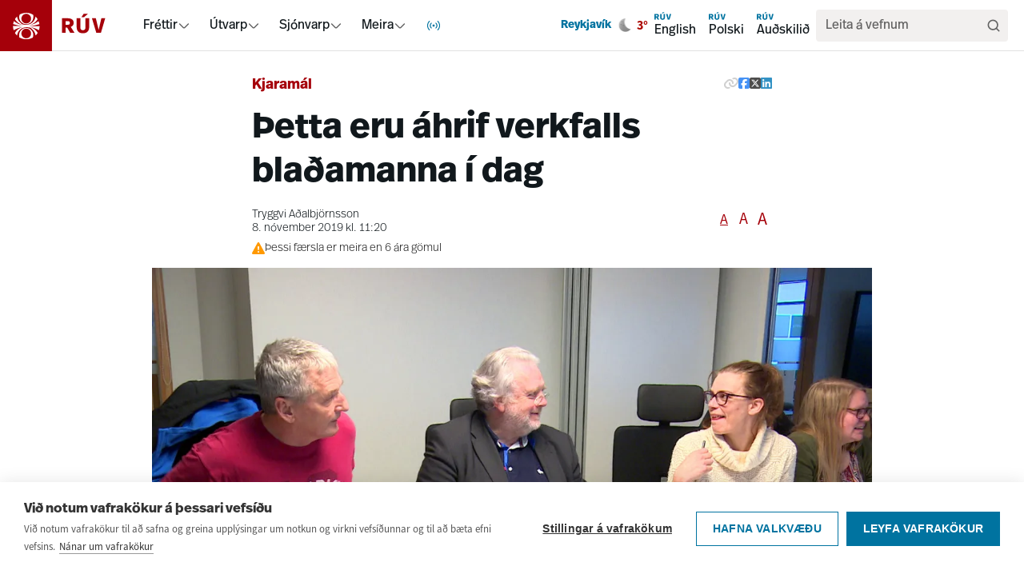

--- FILE ---
content_type: text/html; charset=utf-8
request_url: https://www.google.com/recaptcha/enterprise/anchor?ar=1&k=6LdoUGAjAAAAAFDfOm9ZNrmWSn3P_n2aN8e-gY8o&co=aHR0cHM6Ly93d3cucnV2LmlzOjQ0Mw..&hl=is&v=N67nZn4AqZkNcbeMu4prBgzg&size=invisible&anchor-ms=20000&execute-ms=30000&cb=771099jkzid6
body_size: 48674
content:
<!DOCTYPE HTML><html dir="ltr" lang="is"><head><meta http-equiv="Content-Type" content="text/html; charset=UTF-8">
<meta http-equiv="X-UA-Compatible" content="IE=edge">
<title>reCAPTCHA</title>
<style type="text/css">
/* cyrillic-ext */
@font-face {
  font-family: 'Roboto';
  font-style: normal;
  font-weight: 400;
  font-stretch: 100%;
  src: url(//fonts.gstatic.com/s/roboto/v48/KFO7CnqEu92Fr1ME7kSn66aGLdTylUAMa3GUBHMdazTgWw.woff2) format('woff2');
  unicode-range: U+0460-052F, U+1C80-1C8A, U+20B4, U+2DE0-2DFF, U+A640-A69F, U+FE2E-FE2F;
}
/* cyrillic */
@font-face {
  font-family: 'Roboto';
  font-style: normal;
  font-weight: 400;
  font-stretch: 100%;
  src: url(//fonts.gstatic.com/s/roboto/v48/KFO7CnqEu92Fr1ME7kSn66aGLdTylUAMa3iUBHMdazTgWw.woff2) format('woff2');
  unicode-range: U+0301, U+0400-045F, U+0490-0491, U+04B0-04B1, U+2116;
}
/* greek-ext */
@font-face {
  font-family: 'Roboto';
  font-style: normal;
  font-weight: 400;
  font-stretch: 100%;
  src: url(//fonts.gstatic.com/s/roboto/v48/KFO7CnqEu92Fr1ME7kSn66aGLdTylUAMa3CUBHMdazTgWw.woff2) format('woff2');
  unicode-range: U+1F00-1FFF;
}
/* greek */
@font-face {
  font-family: 'Roboto';
  font-style: normal;
  font-weight: 400;
  font-stretch: 100%;
  src: url(//fonts.gstatic.com/s/roboto/v48/KFO7CnqEu92Fr1ME7kSn66aGLdTylUAMa3-UBHMdazTgWw.woff2) format('woff2');
  unicode-range: U+0370-0377, U+037A-037F, U+0384-038A, U+038C, U+038E-03A1, U+03A3-03FF;
}
/* math */
@font-face {
  font-family: 'Roboto';
  font-style: normal;
  font-weight: 400;
  font-stretch: 100%;
  src: url(//fonts.gstatic.com/s/roboto/v48/KFO7CnqEu92Fr1ME7kSn66aGLdTylUAMawCUBHMdazTgWw.woff2) format('woff2');
  unicode-range: U+0302-0303, U+0305, U+0307-0308, U+0310, U+0312, U+0315, U+031A, U+0326-0327, U+032C, U+032F-0330, U+0332-0333, U+0338, U+033A, U+0346, U+034D, U+0391-03A1, U+03A3-03A9, U+03B1-03C9, U+03D1, U+03D5-03D6, U+03F0-03F1, U+03F4-03F5, U+2016-2017, U+2034-2038, U+203C, U+2040, U+2043, U+2047, U+2050, U+2057, U+205F, U+2070-2071, U+2074-208E, U+2090-209C, U+20D0-20DC, U+20E1, U+20E5-20EF, U+2100-2112, U+2114-2115, U+2117-2121, U+2123-214F, U+2190, U+2192, U+2194-21AE, U+21B0-21E5, U+21F1-21F2, U+21F4-2211, U+2213-2214, U+2216-22FF, U+2308-230B, U+2310, U+2319, U+231C-2321, U+2336-237A, U+237C, U+2395, U+239B-23B7, U+23D0, U+23DC-23E1, U+2474-2475, U+25AF, U+25B3, U+25B7, U+25BD, U+25C1, U+25CA, U+25CC, U+25FB, U+266D-266F, U+27C0-27FF, U+2900-2AFF, U+2B0E-2B11, U+2B30-2B4C, U+2BFE, U+3030, U+FF5B, U+FF5D, U+1D400-1D7FF, U+1EE00-1EEFF;
}
/* symbols */
@font-face {
  font-family: 'Roboto';
  font-style: normal;
  font-weight: 400;
  font-stretch: 100%;
  src: url(//fonts.gstatic.com/s/roboto/v48/KFO7CnqEu92Fr1ME7kSn66aGLdTylUAMaxKUBHMdazTgWw.woff2) format('woff2');
  unicode-range: U+0001-000C, U+000E-001F, U+007F-009F, U+20DD-20E0, U+20E2-20E4, U+2150-218F, U+2190, U+2192, U+2194-2199, U+21AF, U+21E6-21F0, U+21F3, U+2218-2219, U+2299, U+22C4-22C6, U+2300-243F, U+2440-244A, U+2460-24FF, U+25A0-27BF, U+2800-28FF, U+2921-2922, U+2981, U+29BF, U+29EB, U+2B00-2BFF, U+4DC0-4DFF, U+FFF9-FFFB, U+10140-1018E, U+10190-1019C, U+101A0, U+101D0-101FD, U+102E0-102FB, U+10E60-10E7E, U+1D2C0-1D2D3, U+1D2E0-1D37F, U+1F000-1F0FF, U+1F100-1F1AD, U+1F1E6-1F1FF, U+1F30D-1F30F, U+1F315, U+1F31C, U+1F31E, U+1F320-1F32C, U+1F336, U+1F378, U+1F37D, U+1F382, U+1F393-1F39F, U+1F3A7-1F3A8, U+1F3AC-1F3AF, U+1F3C2, U+1F3C4-1F3C6, U+1F3CA-1F3CE, U+1F3D4-1F3E0, U+1F3ED, U+1F3F1-1F3F3, U+1F3F5-1F3F7, U+1F408, U+1F415, U+1F41F, U+1F426, U+1F43F, U+1F441-1F442, U+1F444, U+1F446-1F449, U+1F44C-1F44E, U+1F453, U+1F46A, U+1F47D, U+1F4A3, U+1F4B0, U+1F4B3, U+1F4B9, U+1F4BB, U+1F4BF, U+1F4C8-1F4CB, U+1F4D6, U+1F4DA, U+1F4DF, U+1F4E3-1F4E6, U+1F4EA-1F4ED, U+1F4F7, U+1F4F9-1F4FB, U+1F4FD-1F4FE, U+1F503, U+1F507-1F50B, U+1F50D, U+1F512-1F513, U+1F53E-1F54A, U+1F54F-1F5FA, U+1F610, U+1F650-1F67F, U+1F687, U+1F68D, U+1F691, U+1F694, U+1F698, U+1F6AD, U+1F6B2, U+1F6B9-1F6BA, U+1F6BC, U+1F6C6-1F6CF, U+1F6D3-1F6D7, U+1F6E0-1F6EA, U+1F6F0-1F6F3, U+1F6F7-1F6FC, U+1F700-1F7FF, U+1F800-1F80B, U+1F810-1F847, U+1F850-1F859, U+1F860-1F887, U+1F890-1F8AD, U+1F8B0-1F8BB, U+1F8C0-1F8C1, U+1F900-1F90B, U+1F93B, U+1F946, U+1F984, U+1F996, U+1F9E9, U+1FA00-1FA6F, U+1FA70-1FA7C, U+1FA80-1FA89, U+1FA8F-1FAC6, U+1FACE-1FADC, U+1FADF-1FAE9, U+1FAF0-1FAF8, U+1FB00-1FBFF;
}
/* vietnamese */
@font-face {
  font-family: 'Roboto';
  font-style: normal;
  font-weight: 400;
  font-stretch: 100%;
  src: url(//fonts.gstatic.com/s/roboto/v48/KFO7CnqEu92Fr1ME7kSn66aGLdTylUAMa3OUBHMdazTgWw.woff2) format('woff2');
  unicode-range: U+0102-0103, U+0110-0111, U+0128-0129, U+0168-0169, U+01A0-01A1, U+01AF-01B0, U+0300-0301, U+0303-0304, U+0308-0309, U+0323, U+0329, U+1EA0-1EF9, U+20AB;
}
/* latin-ext */
@font-face {
  font-family: 'Roboto';
  font-style: normal;
  font-weight: 400;
  font-stretch: 100%;
  src: url(//fonts.gstatic.com/s/roboto/v48/KFO7CnqEu92Fr1ME7kSn66aGLdTylUAMa3KUBHMdazTgWw.woff2) format('woff2');
  unicode-range: U+0100-02BA, U+02BD-02C5, U+02C7-02CC, U+02CE-02D7, U+02DD-02FF, U+0304, U+0308, U+0329, U+1D00-1DBF, U+1E00-1E9F, U+1EF2-1EFF, U+2020, U+20A0-20AB, U+20AD-20C0, U+2113, U+2C60-2C7F, U+A720-A7FF;
}
/* latin */
@font-face {
  font-family: 'Roboto';
  font-style: normal;
  font-weight: 400;
  font-stretch: 100%;
  src: url(//fonts.gstatic.com/s/roboto/v48/KFO7CnqEu92Fr1ME7kSn66aGLdTylUAMa3yUBHMdazQ.woff2) format('woff2');
  unicode-range: U+0000-00FF, U+0131, U+0152-0153, U+02BB-02BC, U+02C6, U+02DA, U+02DC, U+0304, U+0308, U+0329, U+2000-206F, U+20AC, U+2122, U+2191, U+2193, U+2212, U+2215, U+FEFF, U+FFFD;
}
/* cyrillic-ext */
@font-face {
  font-family: 'Roboto';
  font-style: normal;
  font-weight: 500;
  font-stretch: 100%;
  src: url(//fonts.gstatic.com/s/roboto/v48/KFO7CnqEu92Fr1ME7kSn66aGLdTylUAMa3GUBHMdazTgWw.woff2) format('woff2');
  unicode-range: U+0460-052F, U+1C80-1C8A, U+20B4, U+2DE0-2DFF, U+A640-A69F, U+FE2E-FE2F;
}
/* cyrillic */
@font-face {
  font-family: 'Roboto';
  font-style: normal;
  font-weight: 500;
  font-stretch: 100%;
  src: url(//fonts.gstatic.com/s/roboto/v48/KFO7CnqEu92Fr1ME7kSn66aGLdTylUAMa3iUBHMdazTgWw.woff2) format('woff2');
  unicode-range: U+0301, U+0400-045F, U+0490-0491, U+04B0-04B1, U+2116;
}
/* greek-ext */
@font-face {
  font-family: 'Roboto';
  font-style: normal;
  font-weight: 500;
  font-stretch: 100%;
  src: url(//fonts.gstatic.com/s/roboto/v48/KFO7CnqEu92Fr1ME7kSn66aGLdTylUAMa3CUBHMdazTgWw.woff2) format('woff2');
  unicode-range: U+1F00-1FFF;
}
/* greek */
@font-face {
  font-family: 'Roboto';
  font-style: normal;
  font-weight: 500;
  font-stretch: 100%;
  src: url(//fonts.gstatic.com/s/roboto/v48/KFO7CnqEu92Fr1ME7kSn66aGLdTylUAMa3-UBHMdazTgWw.woff2) format('woff2');
  unicode-range: U+0370-0377, U+037A-037F, U+0384-038A, U+038C, U+038E-03A1, U+03A3-03FF;
}
/* math */
@font-face {
  font-family: 'Roboto';
  font-style: normal;
  font-weight: 500;
  font-stretch: 100%;
  src: url(//fonts.gstatic.com/s/roboto/v48/KFO7CnqEu92Fr1ME7kSn66aGLdTylUAMawCUBHMdazTgWw.woff2) format('woff2');
  unicode-range: U+0302-0303, U+0305, U+0307-0308, U+0310, U+0312, U+0315, U+031A, U+0326-0327, U+032C, U+032F-0330, U+0332-0333, U+0338, U+033A, U+0346, U+034D, U+0391-03A1, U+03A3-03A9, U+03B1-03C9, U+03D1, U+03D5-03D6, U+03F0-03F1, U+03F4-03F5, U+2016-2017, U+2034-2038, U+203C, U+2040, U+2043, U+2047, U+2050, U+2057, U+205F, U+2070-2071, U+2074-208E, U+2090-209C, U+20D0-20DC, U+20E1, U+20E5-20EF, U+2100-2112, U+2114-2115, U+2117-2121, U+2123-214F, U+2190, U+2192, U+2194-21AE, U+21B0-21E5, U+21F1-21F2, U+21F4-2211, U+2213-2214, U+2216-22FF, U+2308-230B, U+2310, U+2319, U+231C-2321, U+2336-237A, U+237C, U+2395, U+239B-23B7, U+23D0, U+23DC-23E1, U+2474-2475, U+25AF, U+25B3, U+25B7, U+25BD, U+25C1, U+25CA, U+25CC, U+25FB, U+266D-266F, U+27C0-27FF, U+2900-2AFF, U+2B0E-2B11, U+2B30-2B4C, U+2BFE, U+3030, U+FF5B, U+FF5D, U+1D400-1D7FF, U+1EE00-1EEFF;
}
/* symbols */
@font-face {
  font-family: 'Roboto';
  font-style: normal;
  font-weight: 500;
  font-stretch: 100%;
  src: url(//fonts.gstatic.com/s/roboto/v48/KFO7CnqEu92Fr1ME7kSn66aGLdTylUAMaxKUBHMdazTgWw.woff2) format('woff2');
  unicode-range: U+0001-000C, U+000E-001F, U+007F-009F, U+20DD-20E0, U+20E2-20E4, U+2150-218F, U+2190, U+2192, U+2194-2199, U+21AF, U+21E6-21F0, U+21F3, U+2218-2219, U+2299, U+22C4-22C6, U+2300-243F, U+2440-244A, U+2460-24FF, U+25A0-27BF, U+2800-28FF, U+2921-2922, U+2981, U+29BF, U+29EB, U+2B00-2BFF, U+4DC0-4DFF, U+FFF9-FFFB, U+10140-1018E, U+10190-1019C, U+101A0, U+101D0-101FD, U+102E0-102FB, U+10E60-10E7E, U+1D2C0-1D2D3, U+1D2E0-1D37F, U+1F000-1F0FF, U+1F100-1F1AD, U+1F1E6-1F1FF, U+1F30D-1F30F, U+1F315, U+1F31C, U+1F31E, U+1F320-1F32C, U+1F336, U+1F378, U+1F37D, U+1F382, U+1F393-1F39F, U+1F3A7-1F3A8, U+1F3AC-1F3AF, U+1F3C2, U+1F3C4-1F3C6, U+1F3CA-1F3CE, U+1F3D4-1F3E0, U+1F3ED, U+1F3F1-1F3F3, U+1F3F5-1F3F7, U+1F408, U+1F415, U+1F41F, U+1F426, U+1F43F, U+1F441-1F442, U+1F444, U+1F446-1F449, U+1F44C-1F44E, U+1F453, U+1F46A, U+1F47D, U+1F4A3, U+1F4B0, U+1F4B3, U+1F4B9, U+1F4BB, U+1F4BF, U+1F4C8-1F4CB, U+1F4D6, U+1F4DA, U+1F4DF, U+1F4E3-1F4E6, U+1F4EA-1F4ED, U+1F4F7, U+1F4F9-1F4FB, U+1F4FD-1F4FE, U+1F503, U+1F507-1F50B, U+1F50D, U+1F512-1F513, U+1F53E-1F54A, U+1F54F-1F5FA, U+1F610, U+1F650-1F67F, U+1F687, U+1F68D, U+1F691, U+1F694, U+1F698, U+1F6AD, U+1F6B2, U+1F6B9-1F6BA, U+1F6BC, U+1F6C6-1F6CF, U+1F6D3-1F6D7, U+1F6E0-1F6EA, U+1F6F0-1F6F3, U+1F6F7-1F6FC, U+1F700-1F7FF, U+1F800-1F80B, U+1F810-1F847, U+1F850-1F859, U+1F860-1F887, U+1F890-1F8AD, U+1F8B0-1F8BB, U+1F8C0-1F8C1, U+1F900-1F90B, U+1F93B, U+1F946, U+1F984, U+1F996, U+1F9E9, U+1FA00-1FA6F, U+1FA70-1FA7C, U+1FA80-1FA89, U+1FA8F-1FAC6, U+1FACE-1FADC, U+1FADF-1FAE9, U+1FAF0-1FAF8, U+1FB00-1FBFF;
}
/* vietnamese */
@font-face {
  font-family: 'Roboto';
  font-style: normal;
  font-weight: 500;
  font-stretch: 100%;
  src: url(//fonts.gstatic.com/s/roboto/v48/KFO7CnqEu92Fr1ME7kSn66aGLdTylUAMa3OUBHMdazTgWw.woff2) format('woff2');
  unicode-range: U+0102-0103, U+0110-0111, U+0128-0129, U+0168-0169, U+01A0-01A1, U+01AF-01B0, U+0300-0301, U+0303-0304, U+0308-0309, U+0323, U+0329, U+1EA0-1EF9, U+20AB;
}
/* latin-ext */
@font-face {
  font-family: 'Roboto';
  font-style: normal;
  font-weight: 500;
  font-stretch: 100%;
  src: url(//fonts.gstatic.com/s/roboto/v48/KFO7CnqEu92Fr1ME7kSn66aGLdTylUAMa3KUBHMdazTgWw.woff2) format('woff2');
  unicode-range: U+0100-02BA, U+02BD-02C5, U+02C7-02CC, U+02CE-02D7, U+02DD-02FF, U+0304, U+0308, U+0329, U+1D00-1DBF, U+1E00-1E9F, U+1EF2-1EFF, U+2020, U+20A0-20AB, U+20AD-20C0, U+2113, U+2C60-2C7F, U+A720-A7FF;
}
/* latin */
@font-face {
  font-family: 'Roboto';
  font-style: normal;
  font-weight: 500;
  font-stretch: 100%;
  src: url(//fonts.gstatic.com/s/roboto/v48/KFO7CnqEu92Fr1ME7kSn66aGLdTylUAMa3yUBHMdazQ.woff2) format('woff2');
  unicode-range: U+0000-00FF, U+0131, U+0152-0153, U+02BB-02BC, U+02C6, U+02DA, U+02DC, U+0304, U+0308, U+0329, U+2000-206F, U+20AC, U+2122, U+2191, U+2193, U+2212, U+2215, U+FEFF, U+FFFD;
}
/* cyrillic-ext */
@font-face {
  font-family: 'Roboto';
  font-style: normal;
  font-weight: 900;
  font-stretch: 100%;
  src: url(//fonts.gstatic.com/s/roboto/v48/KFO7CnqEu92Fr1ME7kSn66aGLdTylUAMa3GUBHMdazTgWw.woff2) format('woff2');
  unicode-range: U+0460-052F, U+1C80-1C8A, U+20B4, U+2DE0-2DFF, U+A640-A69F, U+FE2E-FE2F;
}
/* cyrillic */
@font-face {
  font-family: 'Roboto';
  font-style: normal;
  font-weight: 900;
  font-stretch: 100%;
  src: url(//fonts.gstatic.com/s/roboto/v48/KFO7CnqEu92Fr1ME7kSn66aGLdTylUAMa3iUBHMdazTgWw.woff2) format('woff2');
  unicode-range: U+0301, U+0400-045F, U+0490-0491, U+04B0-04B1, U+2116;
}
/* greek-ext */
@font-face {
  font-family: 'Roboto';
  font-style: normal;
  font-weight: 900;
  font-stretch: 100%;
  src: url(//fonts.gstatic.com/s/roboto/v48/KFO7CnqEu92Fr1ME7kSn66aGLdTylUAMa3CUBHMdazTgWw.woff2) format('woff2');
  unicode-range: U+1F00-1FFF;
}
/* greek */
@font-face {
  font-family: 'Roboto';
  font-style: normal;
  font-weight: 900;
  font-stretch: 100%;
  src: url(//fonts.gstatic.com/s/roboto/v48/KFO7CnqEu92Fr1ME7kSn66aGLdTylUAMa3-UBHMdazTgWw.woff2) format('woff2');
  unicode-range: U+0370-0377, U+037A-037F, U+0384-038A, U+038C, U+038E-03A1, U+03A3-03FF;
}
/* math */
@font-face {
  font-family: 'Roboto';
  font-style: normal;
  font-weight: 900;
  font-stretch: 100%;
  src: url(//fonts.gstatic.com/s/roboto/v48/KFO7CnqEu92Fr1ME7kSn66aGLdTylUAMawCUBHMdazTgWw.woff2) format('woff2');
  unicode-range: U+0302-0303, U+0305, U+0307-0308, U+0310, U+0312, U+0315, U+031A, U+0326-0327, U+032C, U+032F-0330, U+0332-0333, U+0338, U+033A, U+0346, U+034D, U+0391-03A1, U+03A3-03A9, U+03B1-03C9, U+03D1, U+03D5-03D6, U+03F0-03F1, U+03F4-03F5, U+2016-2017, U+2034-2038, U+203C, U+2040, U+2043, U+2047, U+2050, U+2057, U+205F, U+2070-2071, U+2074-208E, U+2090-209C, U+20D0-20DC, U+20E1, U+20E5-20EF, U+2100-2112, U+2114-2115, U+2117-2121, U+2123-214F, U+2190, U+2192, U+2194-21AE, U+21B0-21E5, U+21F1-21F2, U+21F4-2211, U+2213-2214, U+2216-22FF, U+2308-230B, U+2310, U+2319, U+231C-2321, U+2336-237A, U+237C, U+2395, U+239B-23B7, U+23D0, U+23DC-23E1, U+2474-2475, U+25AF, U+25B3, U+25B7, U+25BD, U+25C1, U+25CA, U+25CC, U+25FB, U+266D-266F, U+27C0-27FF, U+2900-2AFF, U+2B0E-2B11, U+2B30-2B4C, U+2BFE, U+3030, U+FF5B, U+FF5D, U+1D400-1D7FF, U+1EE00-1EEFF;
}
/* symbols */
@font-face {
  font-family: 'Roboto';
  font-style: normal;
  font-weight: 900;
  font-stretch: 100%;
  src: url(//fonts.gstatic.com/s/roboto/v48/KFO7CnqEu92Fr1ME7kSn66aGLdTylUAMaxKUBHMdazTgWw.woff2) format('woff2');
  unicode-range: U+0001-000C, U+000E-001F, U+007F-009F, U+20DD-20E0, U+20E2-20E4, U+2150-218F, U+2190, U+2192, U+2194-2199, U+21AF, U+21E6-21F0, U+21F3, U+2218-2219, U+2299, U+22C4-22C6, U+2300-243F, U+2440-244A, U+2460-24FF, U+25A0-27BF, U+2800-28FF, U+2921-2922, U+2981, U+29BF, U+29EB, U+2B00-2BFF, U+4DC0-4DFF, U+FFF9-FFFB, U+10140-1018E, U+10190-1019C, U+101A0, U+101D0-101FD, U+102E0-102FB, U+10E60-10E7E, U+1D2C0-1D2D3, U+1D2E0-1D37F, U+1F000-1F0FF, U+1F100-1F1AD, U+1F1E6-1F1FF, U+1F30D-1F30F, U+1F315, U+1F31C, U+1F31E, U+1F320-1F32C, U+1F336, U+1F378, U+1F37D, U+1F382, U+1F393-1F39F, U+1F3A7-1F3A8, U+1F3AC-1F3AF, U+1F3C2, U+1F3C4-1F3C6, U+1F3CA-1F3CE, U+1F3D4-1F3E0, U+1F3ED, U+1F3F1-1F3F3, U+1F3F5-1F3F7, U+1F408, U+1F415, U+1F41F, U+1F426, U+1F43F, U+1F441-1F442, U+1F444, U+1F446-1F449, U+1F44C-1F44E, U+1F453, U+1F46A, U+1F47D, U+1F4A3, U+1F4B0, U+1F4B3, U+1F4B9, U+1F4BB, U+1F4BF, U+1F4C8-1F4CB, U+1F4D6, U+1F4DA, U+1F4DF, U+1F4E3-1F4E6, U+1F4EA-1F4ED, U+1F4F7, U+1F4F9-1F4FB, U+1F4FD-1F4FE, U+1F503, U+1F507-1F50B, U+1F50D, U+1F512-1F513, U+1F53E-1F54A, U+1F54F-1F5FA, U+1F610, U+1F650-1F67F, U+1F687, U+1F68D, U+1F691, U+1F694, U+1F698, U+1F6AD, U+1F6B2, U+1F6B9-1F6BA, U+1F6BC, U+1F6C6-1F6CF, U+1F6D3-1F6D7, U+1F6E0-1F6EA, U+1F6F0-1F6F3, U+1F6F7-1F6FC, U+1F700-1F7FF, U+1F800-1F80B, U+1F810-1F847, U+1F850-1F859, U+1F860-1F887, U+1F890-1F8AD, U+1F8B0-1F8BB, U+1F8C0-1F8C1, U+1F900-1F90B, U+1F93B, U+1F946, U+1F984, U+1F996, U+1F9E9, U+1FA00-1FA6F, U+1FA70-1FA7C, U+1FA80-1FA89, U+1FA8F-1FAC6, U+1FACE-1FADC, U+1FADF-1FAE9, U+1FAF0-1FAF8, U+1FB00-1FBFF;
}
/* vietnamese */
@font-face {
  font-family: 'Roboto';
  font-style: normal;
  font-weight: 900;
  font-stretch: 100%;
  src: url(//fonts.gstatic.com/s/roboto/v48/KFO7CnqEu92Fr1ME7kSn66aGLdTylUAMa3OUBHMdazTgWw.woff2) format('woff2');
  unicode-range: U+0102-0103, U+0110-0111, U+0128-0129, U+0168-0169, U+01A0-01A1, U+01AF-01B0, U+0300-0301, U+0303-0304, U+0308-0309, U+0323, U+0329, U+1EA0-1EF9, U+20AB;
}
/* latin-ext */
@font-face {
  font-family: 'Roboto';
  font-style: normal;
  font-weight: 900;
  font-stretch: 100%;
  src: url(//fonts.gstatic.com/s/roboto/v48/KFO7CnqEu92Fr1ME7kSn66aGLdTylUAMa3KUBHMdazTgWw.woff2) format('woff2');
  unicode-range: U+0100-02BA, U+02BD-02C5, U+02C7-02CC, U+02CE-02D7, U+02DD-02FF, U+0304, U+0308, U+0329, U+1D00-1DBF, U+1E00-1E9F, U+1EF2-1EFF, U+2020, U+20A0-20AB, U+20AD-20C0, U+2113, U+2C60-2C7F, U+A720-A7FF;
}
/* latin */
@font-face {
  font-family: 'Roboto';
  font-style: normal;
  font-weight: 900;
  font-stretch: 100%;
  src: url(//fonts.gstatic.com/s/roboto/v48/KFO7CnqEu92Fr1ME7kSn66aGLdTylUAMa3yUBHMdazQ.woff2) format('woff2');
  unicode-range: U+0000-00FF, U+0131, U+0152-0153, U+02BB-02BC, U+02C6, U+02DA, U+02DC, U+0304, U+0308, U+0329, U+2000-206F, U+20AC, U+2122, U+2191, U+2193, U+2212, U+2215, U+FEFF, U+FFFD;
}

</style>
<link rel="stylesheet" type="text/css" href="https://www.gstatic.com/recaptcha/releases/N67nZn4AqZkNcbeMu4prBgzg/styles__ltr.css">
<script nonce="B60jeOo0qp4lFB2H_tVKGg" type="text/javascript">window['__recaptcha_api'] = 'https://www.google.com/recaptcha/enterprise/';</script>
<script type="text/javascript" src="https://www.gstatic.com/recaptcha/releases/N67nZn4AqZkNcbeMu4prBgzg/recaptcha__is.js" nonce="B60jeOo0qp4lFB2H_tVKGg">
      
    </script></head>
<body><div id="rc-anchor-alert" class="rc-anchor-alert"></div>
<input type="hidden" id="recaptcha-token" value="[base64]">
<script type="text/javascript" nonce="B60jeOo0qp4lFB2H_tVKGg">
      recaptcha.anchor.Main.init("[\x22ainput\x22,[\x22bgdata\x22,\x22\x22,\[base64]/[base64]/[base64]/[base64]/[base64]/[base64]/KGcoTywyNTMsTy5PKSxVRyhPLEMpKTpnKE8sMjUzLEMpLE8pKSxsKSksTykpfSxieT1mdW5jdGlvbihDLE8sdSxsKXtmb3IobD0odT1SKEMpLDApO08+MDtPLS0pbD1sPDw4fFooQyk7ZyhDLHUsbCl9LFVHPWZ1bmN0aW9uKEMsTyl7Qy5pLmxlbmd0aD4xMDQ/[base64]/[base64]/[base64]/[base64]/[base64]/[base64]/[base64]\\u003d\x22,\[base64]\x22,\x22w4pPdMKvwrFJTsK4bVJhw6AjwpPCt8OSwqVgwp4+w7YdZHrCgMK+worCk8OTwro/[base64]/wphVwpYITWV7ZFlaw4F8w5nDilfDhMOxwpbCsMKbwprDiMKVV0dCGwEgNUhFE33DlMKzwocRw41rLsKna8ODw5nCr8OwIcOtwq/CgX80BcOINW/CkVApw4LDuwjCuGctQsO+w5sSw7/[base64]/[base64]/BQHCh8KSc2TDqh/[base64]/[base64]/DjV3CvS19FW/CvsKCI8OUI0bDnXHDjTsOw5/Cl3pYK8K+wpF8QhrDpMOdwq3DqMOlw7PChMO6T8OuDcK4TcKjNMO6wqdsWMKaQwQuwonDsl/[base64]/DgMOtSsObQWVgw5QgHQssCsKDw7MRLsObw5fCrMOBN1gvQsKbwpLCuVBfw57CnyHCmy49w4pDBit0w6HDkW5dUH/CrC5Pw5fCrgzCr3kMwrZKJcOXw53DmzPCkMKLw5YTwqPCmRJIwpIUZMO4esKCZ8KFWmrDsQtGAVM5BMOTXCYvw5bCmUDDncKZw5/CtcKBZjYsw41fw4x6ZWAlwrHDnyrCgsKSLkzCkgzCj2PCtsKTH3N4RCstwqvCkcKoP8KVwr/DjcKKDcO0IMOPGjvDrMO9FGvDoMOsAS0yw6pGXXMwwrlqw5MPCMOLw4pNw4DCvMKJwr5gKhDCslJlSkPDqFHCucKBwojDt8KRJcOkwrzDg25hw6QQbcKiw4FYaV/Ck8K5YMKIwpwNwqF2dlw3HcO4w6/DvcO1Q8KRH8O9w4PCnTEuw4HCnMK0F8KCAS7Ds1UKwo7Dv8KxwoLDhcKAw4pGNMOXw6k3GsKGN3ASwoXDrwMTbnMIAxHDg2HDlxhHXjfCnMOrw5FQXMKNehBxw4dCTMOAwoRcw6PCqgY0UcO1wpFRQsKbwo8hfU9Sw6owwoQjwpjDm8KCw4/DvUxSw6Epw7HDrCYeTMOTwq9RUsKZLWDCgBzDlmYHfMKsY3LCtx1CJcKbHMKBw53ClxLDjm0nwpQuwq99w4ZGw7jDhsOEw4/DlcKbYjHDpAwDdV18VzcWwpZswqchwrtJw71GKDjCvxDCmcKiwq0Nw4NXw63CpWg1w6TCjnLDpMK6w4rCmlTDjy7ChMOoMwRqG8Oiw5V/wpvCm8Owwr0iwpBAw6cXSMOXwo3DvcKvLVrChcK0wrgxwpTCijsWw5rCjMKiIktgRDHCl2BoQsOACGnDmsOSw7/ChSfDlMKLw5fDiMKlw4EwNcKxQcKgLcO/wqXDgnpgwrpIwoXCqDoNEsKcNMKRJzrDpAYCBMKEwrjDqMOqDAssekPCtmvCrWPCm0Y4LMOaaMOrX2PCrEHCunzDo0LCi8OIU8O6woTChcORwpN1BgTDmcO3NMOVwqLDoMKCGsKBYxB7Xk3Dv8OtGcORFHYtwq8gwrXDumk/[base64]/CksKcw5LDhcKkD8KdexTCoMKndDnDg1fDv8Kaw6EwCcKNw4XDnArCnsKFcg8DFMKUZcOOwqzDs8KtwoYWwrHCpm0Uw5vDp8KVw5lsLsOgWcKdYgXClcOwAMKYwqkCZl05HMKWw5hBw6FlJMKydsKVw4/[base64]/w6vCihMHK17CpitywrtrD8K1GxDDqcO3EsKdZgV/cSEzEMOJVA3CvcO0w40hKXIaw47CuEJqwofDtcObZCQJPzYBwpZPwrfClMODw4HDkDLDsMKGLsOBworCiQ3DnXfDsQtyM8OschfCmsK4UcOuw5Vdw77Cr2TCpcKHw4c7w7w9wqPDnGpUVMOhBV0aw6kNw50kw7/Ck1ASccKBw4xdwrXDlcObw7/ClWkLKWnCl8KEwo4Kw5fCpxdgRsOGCsK6w5t9wqFbQ1HDg8K6w7XDnyQYw5fCuk9qw5vDo0B7woPCmFQKwqxfbW/CkWLDo8OCwpTCisKsw6l1w7PCusOedFfCp8OUbcKTw40mw6wBw4PDjAAywrpewpHCqS9Ow7XDhcOJw7lOZiHCq00Hw5PDkU/DlyHDr8OJGsK3LcK8wp3CrsKswrHCuMK8JMKawq/Dv8Kfw6lJw4oEcSB8EXEaQMKQQTjDhcK8OMKMwpVlKSNVwoN2JMOWGsKwZ8OcwoYGwp9sMMOUwp1dJcKow6Usw7FrZ8KnBcOBCsOJTn96wp/[base64]/[base64]/FG0KIsKkwo3DmsOnw54OLsOGXMKeeMOpccKYwrxYwroJw7LCkUQywoLDgF58wr3Csm9Ww6nDizNeemcub8K4w7lOMcKJJsOJc8OYBcKje282wqhnCwzCn8ORwq/Dl1DCi3k4w4d1LsOSC8KSwozDlmNWXMOWw4vCkzFzw4TCsMOmwqJ3w67CisKfEzHCv8OjfFczw5nCvMKfw7Afwps3w6PDkR17w5rCgwBWw53DoMO4GcKSwqgTdMKGwpNPw7g0w7nDkMOFw4h1fsOYw6XCnsKyw7FzwrrDt8K5w4PDilTCozMSHT/DhEFARDBcfMOxfsOHw5Qswrhmw77DuwwGw7s2wqbDn0zCjcKawr7DucODJ8OFw4tcwqJDC2hsQsOaw6A0wpfDuMKTwq/DlXDCq8KmTQk8QcOGMBxOBwYaWULDgwMiwqbCjHApX8KVKcOEw6vCq3/ChHEmwrE9YMO9KRMtwrZEGQXDn8KLw480wrEGaAfDhS0ALMKsw4lMX8OCcETDr8KuwoXDkAzDpcOuwqF0w4JoYMOHasKvw7XDt8KvRh/ChcKSw63CqsOKcgzCrEnDnwEPwrszwoTChcO9ZWXDmTPCj8OHAgfCq8KCwoJ6FMOBw5V8w5gNEkl8TcKcdnzChsO9wr9Sw4/[base64]/ClWMiS8O9PcOfwpLCgjsbw5TCrMOlwrlxJRvDvmF3LQTDvTwBwqfDnFbCgVzCsgVIwqxwwrPCokN0PA0gKsK0GkQbdsKywrBcwrsjw6MUwp09Qj/DrjkvAcOsfMKJw6PCmsOuw6DCvEoge8K0w70lfMO8IH4XYGs5woE4wrRwwqLDlcKtMMO1w6DDmMKkUx0SF3nDpsOzwrAMw5xOwobDtx/CrcKkwpB0wpPChQLChMOqGDISIjnDp8OmUG8/w5PDuFzCnsO7wqNhL3t9wowTccO/[base64]/TWXDsl03wobCrFvDmUBewoBIw7XDoH8KCMO7bcKBwqwrw5YSwopqwqvDksKOwrDChwjDnsO9YD/DssOLSsK0a0PDnCAvwpUZAMKDw6DCvcOmw4Jhwo4Jw4oEWDvDpnzCr1MOw4/Cn8Oya8O6elY+wokTwq7CqMKzw7PCl8Knw6DDgsKGwoFow5MNACwawqUtZ8OPw5PDuxMjFi8VMcOqwpnDmsOBHWnDsGXDjiF7PMKlwr3DkcKKwr/CqkA6wqjCtsOfecOTw7IAFiPClcOoSikqw7TDsg/Dv2FywoFfWnppZE/DoE/[base64]/[base64]/ClAFGwrLDp1drwrjCiVDDuy7DrcKTA8O4OsKRacOzw4M4wpjDrXjCnsO3w7ABw6dZY1I1w6pZPmQuw4EGwroVw4Ezw4/DgMOMUcOhw5XDv8KWFcK7FnpcYMKtK0TCqmLDrCXDnsKJBsOyTsO4wqlPwrfCsQrCqMKtwovDkcOEdXRYwrA5w73CqsK4w6A/FFY/RsKxUh/CisOhV0vDssKJaMKlW3PDtitPbMKEw6zClgTDrsOzb01FwpgKwoE7w6V6XAtMwqArw7LCl00HAsKSRMKFwoMfdW8SKXPCrRUKwrXDvl7DoMKOSEbDt8OPPsOsw4/[base64]/CvlJ7w6bDl8K7MBMGwpnChCLDgwDChMOYwq7CoWZJwpdQwrjCmcO2K8KNNMOWe31lJwkxScKxwosww7ofZGQ4bMOEKVkkIBzDrxd+UMOQBjsMIMKqA1vCnFDChFodw6Zuw4vCkcONw4RdwrPDixoXJDN8wp/Cn8OSwrHCpk/DqyXDj8OIwot4w7/CvCBgwrvCrivDqsKlw7rDsVsCw54Fw7B5w6rDskTDtCzDt3zDtcKVBUTDrcKHwq3DoEAPwrwjOsKnwr56DcKqQMOzw43CkMKxKwLDjsK9w7VQw6xCw5/ClyBrXnrDu8Oyw7bCny9HYsOgwqzCu8KTRwvDnsOiwqBOdMOdwoQSFsK0wooyZ8KpCgbCgsKjecO3VXXCvFY5wpN2WEPCisOZwrzDisOyw4nDrcOvY2QJwq7DqcK6wpwzFVrDm8OrYU7DnMO1RVHDksODw7QJfsOlQ8KLwpsLGH/DlMKdw7bDpzHCtcKjw5PCuFLDq8KLwpUNAkFJKFU0w6HDm8ONehTDlC0BSMOCwqlmw6E+wqdcFF/[base64]/DisOBX8OSasOOwonCp8O3wp3CnzYCw5AMw7NvZiMQwqLDgcKlZFM3CcKOwp1/bsO0wqjCpwnChcKxHcK+K8K6SMKmDcKdwoZJwqNVw4wrw6BAwpM7dBnDoTPClyB7w5R+w5tdAgnCrMKHwqTCrMO9E2LDhwTDjMK1wrDClxlFw7LDgcKHNMKOY8KAwoLDsmcTwrXDuxDCrcOqw4fCo8KeN8OnHxgqw5/CgmV9wq4swoJ+HkdfeF3Di8OwwqRVej1bw7zCvjLDlSLCkiA4LUAeMhZSwpFFw5DCqMO4wpnCkcOxS8OLw5w/wqssw6IswrXDhMKawpnDrMKFbcKPAntmdGIIDMOcw6kZwqAnwrciw6PCvTQ5P0dEY8OYGcO0EArCoMOlf3hxwoTCscOSwp/CvW7DnDfDmsOvwpXCmsKQw401w4/[base64]/wp08OcO/DS/Ci8OnO3pcLsO0w7jCpSLDmMOGNE4lwoPCuzTDqMOmwq7DmsKoZDLDjcOwwo3CgCzDp0cGw4/CrMKZwoo5wo4cw7bDucO7wqHDuXLDssKowq3DrVlAwrBbw58qw6LDtMKcRsKuw5EoOsKMUcKuSx7CgsKNwrMCw7nCkibCuzc/BxDCuzMwwrbDsTsAcG3CvynCqsOORcKKwqgUZkHCg8KpLEs4w5TCu8OSw7TCgsKlYsOMwrdaEGvDqMOUKl8mw7bCmGLCl8K5w67DgVPDlknCs8K3RFFKFMKTw4oiNkrCs8K0wox8KljClMOvccKgIV0QPsKiLyV9DMO+cMKKGQ0UMsOMwr/DucOENMO7WDQdwqXCgD4QwofDlGjDjMODwoMcBADCpsK1fMOcDMKRRsOMWHVTwo4vw6XCq3nDjsOeNivCmcKMwpTChcK2M8KoUUgASsOFw5rDpF5gZlY0w5rDlsOgE8OaAXp7HcORwr/[base64]/Cq8O/wrLCpsOhwqrDmsOFwrDCmmHCgMKzwpdjw5wtw7zDtE3CtSvCoDcVTcOawpNww6LDtifDu3LCsxYHCX7Dt2rDrEoJw7wieUDCssO5w5vDrsO4wqdHHsOjb8OEBMOaR8K1wq1lw4c7B8KIw6YFw53DmEQ+GMObdMK/EcOwJD3CrsOqDzrCu8K0wqDCmVTCuUMYc8OtwojCtTscbixhwqDCucO8wqI/w5cywp/Cmz8bw5/[base64]/CgcOxw6ZuwoPCmztRVi8RI2czw5Y9w7DDmS3CkSHCqmtuwq8/dVYlZj3Dn8Kla8Orw4okUh4Pa0jDm8KkQBxCakpxacOHe8OVJRJ/BFHDs8KBDsKGNhgmUQp5Awk4wojCiAJVScOswrXCp3jDmlVBw4EBwo9OHEogw6XCgl7DjWbDnsK/w7ZTw4sSX8Okw4kuw6/DoMO9Z1/DosOSEcKXGcKnwrPDlsOHw67Cnz/DijMXBBrCjjxhBmfCvsKjw7UzwpbDjcKewpDDmREbwrgJMGjDoCs7wrjDpDzDkH18wqLDmEDDlhzCt8Kcw6ELXMOXNsKVw6fDs8KSfUMpw53DrMOpKxQWVMO8YRPDohY8w7bDqmpAPMOFwopMTy/DuXI0w4vDvMOWw4oxwqgVw7PDtsOywp4XVFfCq0FQwr5uwoPCiMOZVsOqw63DhMKnVDAqw757AcKoME/DnjR3anPCiMKkTHPDgMK/w7nDvRxQwqfCksOgwrkcw5PCv8OZw4XCsMOdNMKod0lFS8OqwokKXCzCh8OiwpfCgn7DpsOJwpDCi8KJSEhrZBfCrWTCmMKePSXDizDDggfDtsOJw5dfwrptw6nCvsKfwrTCosO+U0zDtsKqw5N5Dwodw5g/fsO3asKSCMK1w5FgwqHDosKew55XRcK1w7nDsCI+wozDhsOSRsKyw7A+c8KRQ8KXHcKwRcOSw4PDun7CucKjOsK1cjfCkS3Ds3gqwrd4w6/DlG7Cpy3CqsKrCsKuZwnDpMKkF8OLc8KPBQbCtsKsw6TDmlcICMKgGMKKw7jDsgXDj8OHwq/ChsK5RsKBw4TDpcOOw6vDoksRAsKDLMODRAtNRMK5HXnCjh7DsMKUdMKISsKsw63Cs8KgJXTDisK/wrHCjiRFw7TCuH8/UsKCQwtpwqjDmhvDlMKXw73CnMOEw6Z4KMOGw6LClcKoDsOWwqI2wprDncKtwoDCmcO0SiM9wpZCWVjDhWLCm1jCgiDDtGrDr8OGUVM4w4bDvC/[base64]/[base64]/w585w7oSwq7DukZmAMOcwq4tdMORw5/CgMOyD8OuXibCl8KjJzvCh8OsHMOMw4PDjELCtcOEw5/DklzCvCDCpknDg20twpIsw7UjU8ORwoYzRCB1wqfDlA7DqcOWTcKcNVrDhcO8w5zClmY/wqcFP8Odw5grw7p1CMKrHsOawrhVJzcFIMKCw4ZLUMKvw6PCpMOYL8K/MMOmwqbCm1cABAoRw6VxXVjDgC7DkW5Ww43DkkJWWMOgw5/[base64]/wprCpEjDl345X8OSZcKMM8OUM8OfHcKlw58jwrJLwp7DrcOrYxRDfcKnw7fCj3HDvn5JOMKpQSANEhPDgmAXLWDDlD3DgMOFw5fCkn9HwovCoB0WTExIccOywocFw6Jbw6V/CGnCqXsjwrhoXG7Cqj7DsxnDtsOBw5rCji1xGcOSwo/DicOPIm0fdxh2w5YlI8OIw5/CintHw5VwTSlJw6B4w4HDmTlYYzUKw69Ac8OXIcKmwoHDj8K1w5p8wqfCtlXDpcOcwrcUOsK9woZRw6BQFHl7w5hZRMKDGTbDt8OOMsO2JMK2csOgFcKtUBDCr8K/[base64]/[base64]/CucO6w77DisKEw6MaKmcjwrNiJcKEw45ow6VudMKTPgDCvMOiw7bCmcKUwo3DsAghw6UuEMK5w7jDvSbCtsOEC8O0wpxLw70Nwp5twpx8VEnDo0kZwpoMYcOPw6NtMsK2esO8MDAYw53DtQ/DglTCgE7CiX3CiWLCgUEuUi7CuVTDtWpzT8O3wrQPwqNfwr0Sw49lw6RlbsOYKz/[base64]/w4Rmw7LDtibCl1cow5hzwprCqTvCnylHCcK7R3DDj8K1DgvDuiQnIMKGwqDCkcK7WMKKC2tgw7hyI8K/w6XCrcKWw77CpMOwekMfwqzDnHRrUMOPw57Ckz4/[base64]/FcKMw4YCVsOlFSlmwo8yOsOjw5JfwoEEw73CmGgHw5/[base64]/DgMK4MjAFV0XDnnJQwpFVI8KIIcOgwrxzwpsDw7vClcOuDsK9wqdHwonCicKAw4Yhw53DiHfDn8OnMHVDwoLCqlU9AMKtRcOBwqrDusOpwqbCq1nCvMKHAng4w4LCo07CpDnCqXDDqcO9w4Qtw5XClsK0wqhLXWtoJsOTExUvwoLDtjxRV0Z3YMOuBMO4w4rDonEowo/DtU85wr/DkMKQwrVhwpTDq3PCvyzDq8KMC8KHccOXwq4rwqRFwp3CiMOkRV1vcTbCrsKCw4Z/w4zCrRsDw556MMKow6TDh8KMFsK0wqnDjcKRw6Acw4xyMV95wpc+IA7Dl2PDnsOzHlDCjkzDpixxPMOVwoTDu3xVwq3CicK+B39Cw6PDpMOmY8KYNijDmwXClC03wpBPRB/ChcONw6AUZl3DgUTCo8KzPX3CsMKlKiEtUsKPHkM7w6zCnsKHR0MtwoVTSjRJw78SNlHDrMKNwq5RIMOVw5nDksO/AifDk8O6w4PDpwbDgsOmw5M9w6IxLWzCmcKyIcOIRQXCr8KOMnHClcOzwpJsVQIGw6klFnkubMK5wqpzwoLDrsOLw51PDh/[base64]/TcK9PsKmK8Oiw6dFGMOcGMK5w7fCkcOBw6cpwrdtw7wsw5E/wq/DgsKDwo3DlsKxYi1zIhMRM1crwrhbwr7DsMO2wqjCtEXCp8KpMQ47wpBQAUokwphhSEvDmG3Ckyc+wrB4w6wuwpVZwpg8wo7Dl1RjV8ObwrPDgiVww7bCqEXDlcOJIcK9w5XDlMOMwqDDkcOYwrPDsxjCiGZww7HCnEttEsO/[base64]/H8K3RTvCmh/Dp8KMOhxqwqQXwrdxwobDhcOGeFE5ZsKSw4nCtTrCpSfCusKrwrLCo1YReC0twplQwo/CpUzDrhHCtxRmwofCiWnDq3zCqQjDmcOjw6Fhw49wF3TDoMKxwpZIw6xwScKZw5TDpsOwwq/CnylFw4TCh8KhJMOaw6rDusOyw41rw53CscKzw78+wovCt8O6w7x8w6fCikEPwozCtsKKw6t3w74sw61CD8OweVTDslDDscKlwqgjwonCrcOZXkDCpsKew6zCjkFICcKZw7N7wpzDtcK/ScK8RGLCtRLDvxvDgX58PsKRdRbDhMKowoF3wr4TbcKdwp7CtjbDtsO5D0XCq34ZCcKjeMKoO2PDny7CvGXCmWRvfsKcwo/DrD1WEEl7bzRhcWpuw69dDAvDnFXDvsKew7DCmj4NbEbCvBMJCE7Cv8Omw4MmTMKtd3QXwr1OaVtyw4XDssOpw6nCvB0mwqlYfgU6wqp4w6XChhxcwqdCNcKFwqnCucOPw6wTwq1SIsOnw7TDoMKtGcO0woXDoVnDoxHCncOmwqzDngsQORVkwq/DnTjDo8KgHSDCsghMw6PDoSrCiQM0w7Z9wrDDnMKjwphLwqrCjB7Dp8O3woF4DxUfwo8xNMK/w7zCgGnDonHClgPDr8OHwqRgwpHDv8OkwpTDrCwwfcKUwp3CkcKwwoIac17DgMOXw6JKecKmwrrCncOBw6TCsMO1w7jDnU/DjsKPwoRPw5JNw6QCJcO3W8KpwqVgJcOEw5DCr8KpwrQlVUJoSlvDjBbDpm3DghTCiWsyEMKSNcOcZ8KuYC1bw7ckJiLCrDjCoMOIPMKFw53CgkRKwpNhI8OlGcK0woR/[base64]/DcKSQ8KaTcOiwqoiecOrOEISX8K8w4PCjsO8wp/CocKyw6PCpcOeAmRDI1XCk8OQFnYXWR05Bwphw4rCocKtECLCjcOtC3TCsl9CwrUOw5XDt8Omw4lUIsK6w6EiXQDDiMOYw4dCOgjDj2VRw4XCncOvw6HCjzvDiFnDsMKZwpkpw5wcfVwdw7vCvi/[base64]/CucO/YMOowoRkw5xkfsOxw4xvwpw6RA9CwpZ/wprDlMOzwrtXwqTCssKLwot4w5nDu1nDpMOLwrTDi00SfMKsw6TDknhswphgasORw4QWQsKAVy5rw54afcOqNkdaw7wTw6UwwrZ9VGFGDjDDtMOKagnCijUOw5nDiMKdw4PDnmzDlk/[base64]/Do0Rmw6LDicOoDHcUw4xRwqgWwrbCu8Opw7JXwp4yw7bDq8O7DcOtQ8KVYsKrwqDDvMO1wpMEd8OITFhDw4/Cj8K6S0QjJUB/OlJLw4HDl0g2IVgMdE/[base64]/DlVIhPcKyw4s+GEJ/LnZEGmUcw7g/YcOZOsO1RiTDgsOYbC3DvF3Cp8KSRcO7AUYmRMOJw7FfU8OrcgzDgsOAY8KUw55Qw6EoB3nCrsKGTMKkE1HCuMKkw44zw40Sw5TCqcOhw6pwYkMsHsK6w6gYLcOmwp8Tw5kPwpVIOsKHbn/CncOzL8KHesOZHwfDo8OvwrfClMOabk1AwpjDkBcvRi/Cn03Dvggvw6vDmwfClxUJNSPDjUxkwpXCgsO/w6DDqDYuw7HDtMOCw5bCjS0IGcKmwqZFwoJvMcOHKiPCqMO7N8KmC1/CicKvwrMgwrQpBsKvwqzCjS8Mw4rDoMOLNhTChBQ7w7lHw6rDu8OCw643woDCs2MKw5whw7ETdGvCtcONCMOwFMOGMcKtUcKdDEdgQC5BFF7ChMO/w5bCmCRfwpthwpHDoMO+c8K8wqnCqisdwqZIX2DDnDzDhgJqw5cnLGHCsy8XwqhOw7hXW8KvZGFOw6QXaMOSDWt6w69iw5bDjUpLw7sIw6RTw4fDhxYMDhNZOMKqUcOQPsKwZFssXMO6wo/ChsO9w4NgHsK7PMK2woDDssOtdsKDw6TDkmNZDcKccUQ8WMK1wqAuZX7DlsOwwrteZWxIwrNgQcOEwq5sP8OywqvDnGA2Q38KwpEfw4wjSnJ1R8KDeMK+NEjCmcOVwo7CqhgLMcKGSnYWwo/DiMKfEcKmXsKmwrl0wqDCmhQHw60TcFDCpkcuw4IPP1rCtsOjSBVhQHbDscOkagLCoCPDhTA+WRB+wp3Dom/[base64]/YsKxwp1vOhoEw4bCkEkZVMOBVkHClBtywpAldSzCnMOwUMOOw6PCkmkIw7fCrMKTcRXDjXl4w4QxIMKzWsOcZCtlMMK3w5DDnsONPx18ah4iwqzCoSvCu2HDrsOmcGkDKsKkJMObwq5tLcOsw67CmCrDtw/[base64]/Ci8OWwpbDvzTDvMKKPcKLw7LCnS7DjMOMw4/Ct0LCvQNnwp4lwoAxME7CjsOew6LDocOODsOSBjTCjcOWeyIRw5sBcAzDkBrCl2obDsO5NgTCsQHDucKTw47CgMK7KTU7wpDDssO/wqBMw7xuw67DhEjDpcK5wpE8wpZ4w41Gw4V2EMOtP3LDlMOEw7bDkMOAMsKuw4TDgUpRasK9fyjDulJnWcK3C8Opw6BCUFl9wrIawojCucOlRkHDksKdC8OyGcKZw6zCujM1d8K+wq0oMi7CrX3CjD3Dq8OfwqdUHkbCmsKtwrfDiDBkUMO7wqbDvsK1R2vDi8Ohwpd/HTJZw6EGwrLDtMOUN8KVw7fCn8KvwoA6w4hBw6YGwpHDusK6UsOZTVTDkcKORUgLH1vCkgE4RwnCqsK8SMOUwoQjw7dqw45Rw4HCtsKfwop1w6nCgMKGw6JnwqvDksOiwp4/EMOVK8KnU8OXDXRUOBTDjMOLAcKnw5XDisKww6nCokMIwpLCk0Q8M1HCm1zDtnfDq8O/[base64]/CpsKrS8O6JF99XirDnF17wqbDggJ6W8KQw6R0w6N+w58Iw5BMaVZzXcOCScOkw51Hwqd8w7zDoMK+HsKLwoZDKiYJS8KPw75LCRFnSx8gwqHCmcOdDcKBBsOHFDrDkyLCv8KdWcKKMXNJw7vDq8O7c8O/wp44EsKdPGXCvcODw5PCuFfCkB5gw4zCkcO4w7AiWXNmbcKRIzXCqx/CgXg6wpPDjsOww7vDsxnDvzVSJjNlbcKjwpMlMMOvw6Njwpxzc8KrwpXDisO7w5wTwpLClEBIVUjCgcO+wp9vdcKFwqfDqcKzw4/DhQwbwpE7GQkiH28Iw4Upwpxhw78FPsO0EsK7w5LDr2FvH8Olw73CisOnCFdww7nCmUPCsVPDnQfDosOMRgZeZsOhS8O3wphKw7zCnG/Cu8Olw7rDjMOsw5ITX2lKbMKUaSLCjMOGDho4w6c1wrTDscO/w53Do8ODwpPClxZmwqvCksK3wpRAwp3DkgMnwqXDt8O2w5VawqVNLcKbRMOgw5fDpHgkaw5xwr3DnMKbwr3Dr1XDnFbCpBnCskLDmEvDr2lbwqANUxfCk8Kqw7rDlMKIwqtqPDPCs8KYwozDom1JecKEw63CmWNVwoNKWmF3wrB5PU7DoiAWw5oxcVl1wq/DhlFowqYYI8KbRUfDuFvDm8KOw7fDmsKGKMKqwo0IwpfChcK5wo8pJcKvwrbCo8KXO8KqJj/DgMOAXDHDlRg8AcKBwqrCtcKGa8KoaMK6wr7CnE/DvTbDiwPCuyLCvcOCLhYow4lKw4XDlMKjYV/[base64]/CnMOyeMOyMBTCgDXCqjnCosOMCX/DpCwewohVLW94HMOqw4dKA8KYw7/CninCqX3DrsK3w5DDuTF/w7vCuAd1GcKBwrPDjDPCpX5qw6zDiAI0w77ChsOfRsOIPcO2w4rDkmAkcQDCtiVEwqp2IhrClzY4wpXCpMKaJk01wohnwp5YwqFJw78WIcKNasOlwqgnwoYubzXDmHUEfsK+w7XCo21hwroKw7zDi8OyGMO4NMOOFx84wpoiw5PDnsOoWsOEPWt1fsO9OTXDvm/Di0rDgMKVQ8KGw6guOMObw7HCrlkewqnCisKgacK/wrDCggvDjlZWwqMnw5RlwrN6wpUvw791UcKzSMKHwqbDjMOnOsKbMj/[base64]/ClsOmRkPDrAALDhTCshQ8w6nDvMOncwLDvhQKw7bCo8KmwrzCoMKVZiFOXS80P8KcwptTZcOwA0p8w7sow67Dmm/[base64]/fD4cIjYcJ0zCkXHDpFLDkSwNwrAgw75VZsO3BXYyd8KTwrLClMKOw7TCu11ew4w3esK1UcOmRnzCrnZlwq8NAzzDiRrCv8O7w7LCinZJSzDDuxlCWcOTwr0EKWZHf1ticGVhFH/Ck07CqMKVVW7DilfCnD/Dtl7CpRrChx7DvGnDs8K+V8KAFVnDnMO8b3MLEEtUWRfCu2NqUh5Vb8KZw4jDr8OSOcOBYsOWK8K4eTIscHJ4w4HDh8OgJxxZw7/DoX3CjsK7w4fDumLDuloHw7R6wqsDB8K/wp7DoVoCwqbDvEDCvcKuJsOSw7QJUsKVdDVbJsKLw4hAwonDpj/DmMOvw53Dr8K/woAEw5/CknTDu8K5O8KJw7HCkMKSwrTClmnDpnN+blPCmRQyw444w4HCphTDusKiwonDuSsLaMKywo/[base64]/wpvCiMK9bCA/w7XDjcO7w65sXwYxb8K4wo1qdMKiw7Vzwq3CpMKBLiUewqfCpHoYw77CggJ/wrcLwosDYn3CrcOtw53CmsKUXwHCpUHCm8KPOcKvwoZ1czLDv2/DjBUHG8O9wrQpbMKyaA7CvF/CrQJfw6oRNh/Cm8OywrQWwr/ClmHDhFlgMQx8M8KyQCsKw4tGccKFw5Bmwq0KZlECwp8Fw7rDqcKbEcOXw6HDpQ7DlEV/Zn3DqcOzInFnwojDrn3CicOSwqope2zDjsO6Yj7CqcOjJCk4c8OzLMO6w65mGFnDjMOMw6HDvQXCo8O7bMKsaMK7Y8OQZDp/VsKIwrXDqmMpwoEmC1jDq0rDgDDCoMOEMgsSw4XClcO8wrTCvMOMwrw5wpQXw58Fw5xBwrEfwr/Dv8Kgw4NGwpZYQ2vCqcKowp9cwo94w7lgHcK/E8KlwrnDiMKSw4h8IQ/[base64]/CqxsRwoZCw6PDkwrDggktXcOkUMOMXQl9wpIYSMKtCsO7VTx0LHTDrF7DuE7CoEzDpsOAaMKLwrbDmjRUwrUPesKQEQPCqcOFw7B9fQhcwrhdwptxTMO/w5Y0MDfCigpnwooywqEYUjw/w7vDrMKRfHHCt3rChsOII8OiDMOQGFVHK8KewpHCucKxwpM1YMOFw7ESBxkxIS7CisObw7V9wpU3b8Otw4RFVF9kOV3Dvi5xwpfDg8Kyw53ChlRcw748dS/CusKaA3dYwrfDqMKuCSdpHkPDqsOaw7wAw7PDksKXNGcGwrpaD8OlRsKxHVnCsm5Mw75Ew4/CvMOgOsOBSwAzw7bCrEdDw7XDocK+wrTCh2QnQSfCiMKww6RLIlRWEsKhGgNtw61vwoEnR2PDr8O8AMOZwqRYw4NhwpMhw71bwpQZw4nCvFzCk2QTHcOOBUU1XcOWDcOOHAjDixI3M0txYR1xJ8Kvwo5Owo44wrfDpMOTGcK+HsKjw4zCp8OXUkvCk8KJwqHCl10/wqJRwrzCs8K2FsOzF8OWKlU5wq82DsOFA3AXwrrDhj/DrBxNw6xjdhTChcKDJ0F+GzrDp8OJwrEdHcKww4rCiMOfw4rDkCUpWHnCnMKDwr/Dnkcywo3DrsOvwpkPwrrDlMKVwqTCtMKuYWEzw7jCukHDoHYSwoHChMK/wqIzK8KFw69zLcOEwosnMMOBwpTCr8KwesOYBsKuw6/CpWHDpsK7w5ovZMONFsKtesOew5nChsOLDcK3bBnDqDEsw6dXw53DpcO4MMO8NcOPHsO2O3dCdSLCsz7Cq8OLBRRmw7Nyw4LDm2ogLgTDoUZuVsOpcsO9w5PDoMKSwpXCgAzDkn/[base64]/[base64]/DoiLCi2DCvcKpwowZW1QuIwTCjsOJwoPCiAHCosKkbsK0HjFGasKewoIaPMKhwokgbMO/woRdd8KbMsKww6JTIcKxJcOhwrvCi1J5w5UKd0HDownCv8KawrPDqkofHnLDkcOEwoAvw6nCi8OMw7rDh2DCthkVNVwEJ8O5wrlTSMOvw53CrMOCfcO8C8O5wpN+wonDoUfDtsKvXH9iHjbDrsOwOcOowqLCoMKESC/CnyPDk3xxw5TDmcO6w7wzwp3CnCbDrHPDphRLZyoAK8KydcODRMOLw6YZwqMtMg3DlEscw6s1J0bDo8O/[base64]/[base64]/DliLDi8KEw5/DoMONFcORwqrCncOgwrHCgxM5wrMpR8KKw7Uiwq9NwofDi8OFDG3CoWzCmgx4wrAJQcOXwprCv8KbfcOjw7vCqMKyw4hcOCHDhsKWwr/ClsO9PGjDjHUuwrjDmhAKw63CpEnDoWFDdnVXfsOqY19GVhHDgWDDoMKlwovCh8O3VkTCjRPDoyMkDnfClcO8wq1zw6lzwogvwoYlZjfCmljDr8KDe8OPIMOuTmE0w4TCglEhwp7CoVLDu8KeScO6bFrCq8OTwrfCjcKHw4Q/w6fCtMOgwofDrnwwwr5YDVTDvMOKw5PCk8K9KFQ8F3wUwqsCOMKow5NCJcKOwpnDrsO5wpzDp8Ktw4Zpw7PDucO+w5RHwp52wrXCoD4kRsK5WGdQwoTDhsOgwrx7w5VAw7bDhRUSEsK/F8KBKx1kUGpefi5ifwXDsgLDuQ/DvMKTw6Ixw4LCisOZTTEVXTsAwox3CcK+wqXDlMORw6VsYcKNwqsLI8O1w51dScO9OTXCqcKMdBrDr8OdaVoGFMKYw59UTVpiAWbDjMOxQGFXNwLChRItwoLCplZlwpfCm0HDsnl9wpjCl8ORPEbCvMOmR8OZw4tUZMK9wpxaw7Mcwq3CnsKCw5d1YjDCgcOlMFcqwq/Cnldpf8OjKBnChWEwf0DDlMKgbkbCi8KYw4B3wo3ClsKZbsOJIDzCmsOsKXF/[base64]/wrvCvlxYBsO5wpLCkHU7w67DucONAcOCw5jCnsOTamxKw4rCrRUIwoHCoMKoJ38scsKgFRDDhMOOwp/DjQ9DbsKbD33DoMK/WC8dbcO0T3hLw5bCh2Qiw7lwJyjDtcOpwrDCpsOjwrvDocOrK8KKwpLDqcKBEcOiw5HDjsKowoPDg2BMN8OcwobDksOhw6cATGcpNMOBw6bDmxt0w7New7PDtmNVwojDsUXDicKcw5fDkMOPwpzCuMKfU8OeJMO4BcOqwqVVwq1qwrFEwqzCtsKAw5EqfcO1HmXCrn/[base64]/CghZLB8KTw4DCtidfwrvCocKCEBJFw6FjwpPCv8Ktwp00B8KowpI+w7TDssONAsKvRMO3w5QKXQHCm8OAw4FtOBvDnFjDtSkIw6TCv0gzwofCuMOsN8KlCT0CwqTDosKjJ3nDusKhJDnCk0jDrznDni0yfsOgGsKcZMOqw4hiw5JPwrzDhcKOwpLCsS/[base64]/ClcK0wrLCpsKlLCPDghLCgsKDRsKBC20GNWwnw5XDrsO7w5Yrwql6w5tkw5VMImJ5MDcCwr/Ch3BCAMOJw7vCvsO8VX3DssKwfRkwwq5hDsONwpLDpcOmw7hwKz9MwoYoesOqFBfDoMOCwqhww7jCj8OnAcKZT8OnT8KMXcKXwqfDpsKmwpDDgg3DvcO5dcOIw6UmLlzDrQvClMO9w7fCgMKMw53Ci33CoMOXwqYPasKcesKIdSNMw7Vcw7lDPGcQDcOzdT/DpC/[base64]/QDJxw5nDoVjDoMK1w49Rwr/CusOOJVl3SMOpwq/DgcKfEMO1w75nw4YGwp1lCsO1w7PCosOMw4rCu8OMwrl1PMOCP3nDhilrwr0hwr5nHsKnKiUmFA7DqcK/[base64]/Dj2bCt0MtFiHDuyw+GsKcYsOTOkjCn27Dk8O/[base64]/DtUMBbsKbJU0Iw4LDscKswo7Dg8KpwprCpcKKw5h1C8KCwrUuwqTCrMOTRUpQwo7CmcKEw7rChsOhdcOWw4pPGFh8wpw2wpJQOGpfw4I5UcKjwo5REzfDiVpPWHbCnsKlw7nDu8OvwoZvDkXCsCnDrTnDvMOzfynDmi7ChcK/w7JEwqLCj8K6QMKEw7YMPzAnwqzDs8K+JwFBO8KHZsONHRHCnMOKwoQ5C8OWNG0/w57Cr8KvbcOjwoLCinPCjEUtQnAmcHXCjsKAwpDCkkYeZMO6AMOww6vDoMO3C8OswqcFOsKSwrFkwrsWwrzDucKkV8Oiw5PCnMOsHsOnwo/CmsOvwp3DnxDCqHIgwq55cMK3w4bChsKfWMOjw5zCvsKgfz4fw6HDtMOIV8KocMOVwp8NSMOFEcKRw5QdYMKWXAN+wpjCjcONNzFxFcKUworDoTRPVzXDmsOwGcOJRC81Rk7DocKEBxtmRUQXJMK8RRnDqMO5T8KgIcOewr/[base64]/woXCujfCiMOkPMKLw7rCgghrw6tHHMOMw4cWXlPDvEAaXcOUwpnCq8OUw7zDsFl/wrkHPw3DhQDCumbDvsOrYQkZw7nDj8Ocw4/DrsKdwonCocKzAw7CjMKAw5/[base64]/[base64]/DmMOAw5PCsMOxwpPCoyPCg18OD2J4w5HCpsO/[base64]/w7hHwpLDhMK5w5vDr8Ok\x22],null,[\x22conf\x22,null,\x226LdoUGAjAAAAAFDfOm9ZNrmWSn3P_n2aN8e-gY8o\x22,0,null,null,null,1,[21,125,63,73,95,87,41,43,42,83,102,105,109,121],[7059694,896],0,null,null,null,null,0,null,0,null,700,1,null,0,\[base64]/76lBhn6iwkZoQoZnOKMAhmv8xEZ\x22,0,0,null,null,1,null,0,0,null,null,null,0],\x22https://www.ruv.is:443\x22,null,[3,1,1],null,null,null,1,3600,[\x22https://www.google.com/intl/is/policies/privacy/\x22,\x22https://www.google.com/intl/is/policies/terms/\x22],\x22AK9IJRzGliFq94bgi3x97C5k5gvsoei+AFrYA/WG3hM\\u003d\x22,1,0,null,1,1769894712833,0,0,[231,203,215,41],null,[159],\x22RC-lWQeavDCYSKKiw\x22,null,null,null,null,null,\x220dAFcWeA4-qhj1C7hMB6o53NlhjW7LlPXTiEeysIvcv8DQG_7N48vrTHVmx-iZ5IbSBSLPUcuwxI_oUs5-fHiaFNKR_vwDaUkRzw\x22,1769977512866]");
    </script></body></html>